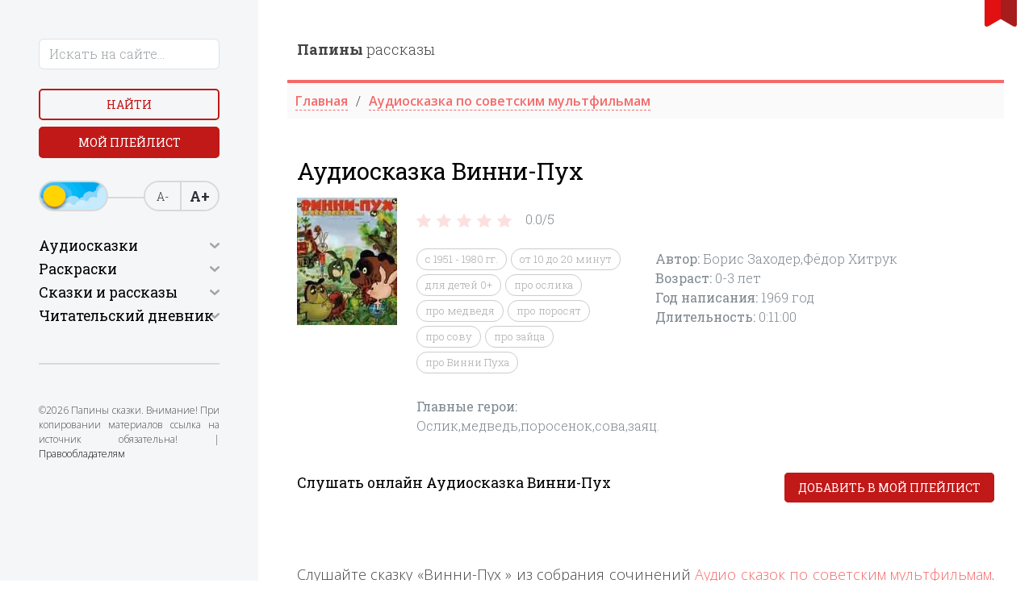

--- FILE ---
content_type: text/html; charset=utf-8
request_url: https://papaskazki.ru/audiozapisi/audioskazka-vinni-pukh.php
body_size: 9136
content:
<!DOCTYPE html>
<html lang="ru">
<head>

	<title>Аудиосказка по советскому мультфильму | Винни-Пух cлушать онлайн</title>
	<meta charset="utf-8">
	<meta name="viewport" content="width=device-width, initial-scale=1">
	<meta name="description" content="Слушайте сказку Винни-Пух  онлайн в хорошем качестве бесплатно. Сказку написали в 1969 году , в середине XX века, русские писатели Борис Заходе и Фёдор Хитрук.Сказка подойдет детям самого раннего возраста, длительность прослушивания составляет одиннадцать минут .">
	<link rel="canonical" href="https://papaskazki.ru/audiozapisi/audioskazka-vinni-pukh.php">
	<link rel="stylesheet" href="/css/bootstrap.min.css">
	<link rel="stylesheet" href="/slick/slick.css">
	<link rel="preconnect" href="https://fonts.googleapis.com">
	<link rel="preconnect" href="https://fonts.gstatic.com" crossorigin>
	<link href="https://fonts.googleapis.com/css2?family=Roboto+Slab:wght@300;400;600;700;800;900&display=swap" rel="stylesheet">
	<link href="https://fonts.googleapis.com/css2?family=Open+Sans:wght@300;400;600;700;800;900&display=swap" rel="stylesheet">
	<link rel="shortcut icon" href="/img/favicon.ico">
	<link rel="stylesheet" href="/css/APlayer.min.css">
	<link rel="stylesheet" href="/css/style.css">
	<link rel="stylesheet" href="https://cdnjs.cloudflare.com/ajax/libs/font-awesome/4.7.0/css/font-awesome.min.css">
    <script>window.yaContextCb=window.yaContextCb||[]</script><script src="https://yandex.ru/ads/system/context.js" async></script>
</head>
<body>
	<div id="bookmarkButton"></div>
	<div class="container-fluid">
		<div class="row">
						<div class="col-xl-3 p-3 p-lg-5 bg-light-grey aside">
				<div class="close d-block d-xl-none"></div>
				<form action="/poisk.php" method="get" class="search">
					<div class="form-group mb-4 w-75 w-lg-100">
						<input type="text" name="text" class="form-control" placeholder="Искать на сайте...">
						<input type="hidden" name="searchid" value="2319636">
					</div>
					<div class="form-group">
						<div class="row">
							<div class="col mb-2"><button class="button d-block btn-empty w-100">Найти</button></div>
							<div class="col "><a href="/myplaylist.php" class="button d-block btn-fill w-100">Мой плейлист</a></div>
						</div>
					</div>
					<div class="form-group">
						<div class="switch-day-night switch-day"></div>
						<div class="a-font">
							<div id="decreaseFontButton">А-</div>
							<div id="increaseFontButton">А+</div>
						</div>
					</div>
				</form>
				<hr class="my-5">
				<div>
					<h2 class="h4 caret">Аудиосказки</h2>
					<ul class="side-nav mb-5">
						<li><a href="/dlya-samyih-malenkih.php">Для самых маленьких</a></li>
						<li><a href="/russkie-narodnyie.php">Русские народные </a></li>
						<li><a href="/russkie-pisateli.php">Русские писатели</a></li>
						<li><a href="/zarubezhnyie-pisateli.php">Зарубежные писатели</a></li>
						<li><a href="/narodov-mira.php">Народов мира</a></li>
						<li>
							<a href="#" class="caret">По мультфильмам</a>
							<ul>
								<li><a href="/skazkistrashilki.php">Страшилки</a></li>
								<li><a href="/disney-skazki.php">Дисней</a></li>
								<li><a href="/skazki-marvel.php">Супергерои</a></li>
								<li><a href="/skazki-mult.php">Из мультфильмов</a></li>
								<li><a href="/sovetskiye-multfilmy-slushat.php">По советским мультфильмам</a></li>
								<li><a href="/skaz-vozrast.php">По возрасту</a></li>
								<li><a href="/prodol.php">По продолжительности</a></li>
								<li><a href="/god-napisaniya.php">По году написания</a></li>
							</ul>
						</li>
						<li>
							<a href="#" class="caret">Аудиорассказы</a>
							<ul>
								<li><a href="/audiorasskaz.php">Рассказы</a></li>
								<li><a href="/audiobasni.php">Басни</a></li>
								<li><a href="/audiostihi.php">Стихи</a></li>
								<li><a href="/audio-byilinyi.php">Былины</a></li>
								<li><a href="/legendyi-i-mifyi.php">Легенды и мифы</a></li>
							</ul>
						</li>
					</ul>
				</div>
				<div>
					<h2 class="h4 caret">Раскраски</h2>
					<ul class="side-nav mb-5">
						<li><a href="/mult-raskraski.php">Раскраски по мультфильмам </a></li>
						<li><a href="/raskraski-devochek.php">Раскраски для девочек</a></li>
						<li><a href="/raskraski-malchik.php"> Раскраски для мальчиков</a></li>
						<li><a href="/antistress-raskraski.php">Раскраски антистресс</a></li>		
						<li>
							<a href="#" class="caret">Развивающие раскраски</a>
							<ul>
								<li><a href="/raskraski-russkiy-yazyk.php">Русский язык</a></li>
								<li><a href="/raskraski-matematika.php">Математика</a></li>
								<li><a href="/raskraski-angliyskiy-yazik.php">Английский язык</a></li>
								<li><a href="/raskraski-na-logiku.php">Логические</a></li>
								<li><a href="/raskraski-okrushaushi-mir.php">Окружающий мир</a></li>
							</ul>
						</li>
						<li><a href="/ovoshi-i-frukt-raskraski.php">Раскраски овощи и фрукты</a></li>
						<li><a href="/prazdniki-raskraski.php">Раскраски на праздники</a></li>
						<li><a href="/raskraski-chivotnie.php"> Раскраски животных</a></li>
						<li><a href="/priroda-raskraski.php"> Раскраски природа</a></li>
						<li><a href="/interesn-raskraski.php"> Интересные раскраски</a></li>
						<li><a href="/goroda-i-stran-raskraski.php"> Раскраски города и страны</a></li>
						<li><a href="/raskraski-iz-skazok.php">Раскраски из сказок</a></li>
						<li><a href="/raskraski-iz-igr.php"> Раскраски из игры</a></li>
						<li><a href="/raskraski-filmi.php">Раскраски из фильма</a></li>
						<li><a href="/vremena-goda-raskraski.php"> Раскраски времена года</a></li>
						<li><a href="/vzroslie-raskraski.php"> Раскраски для взрослых</a></li>
					</ul>
				</div>
				<div>
					<h2 class="h4 caret">Сказки и рассказы</h2>
					<ul class="side-nav">
						<li><a href="/russkie-skazki.php">Русские сказки</a></li>
						<li><a href="/ukrainskie-skazki.php">Украинские сказки</a></li>
						<li><a href="/belorusskie-skazki.php">Белорусские сказки</a></li>
						<li><a href="/vostochnyie-skazki.php">Восточные сказки</a></li>
						<li><a href="/grimm-online.php">Братья Гримм</a></li>
						<li><a href="/andersen-onlines.php">Андерсен Х.К.</a></li>
						<li><a href="/sharl-perro-online.php">Шарль Перро</a></li>
						<li><a href="/kipling-online.php">Киплинг Д.Р.</a></li>
						<li><a href="/afanasev-online.php">Афанасьев А.Н.</a></li>
						<li><a href="/bazhov-online.php">Бажов П.П.</a></li>
						<li><a href="/zhukovskiy-online.php">Жуковский В.А.</a></li>
						<li><a href="/pushkin-oonline.php">Пушкин А.С.</a></li>
						<li><a href="/saltyikov-schedrin-online.php">Салтыков-Щедрин</a></li>
						<li><a href="/aleksey-tolstoy-oonline.php">Алексей Толстой</a></li>
						<li><a href="/lev-tolstoy-online.php">Лев Толстой</a></li>
											</ul>
									<div>
					<h2 class="h4 caret">Читательский дневник</h2>
					<ul class="side-nav mb-5">
						<li><a href="chitatelski-dnevnik/chit-dnevnik-barto.php ">Агния Барто</a></li>
<li><a href="/chitatelski-dnevnik/chit-dnevnik-grin.php ">Александр Грин</a></li>
<li><a href="/chitatelski-dnevnik/chit-dnevnik-kuprin.php ">Александр Куприн</a></li>
<li><a href="/chitatelski-dnevnik/chit-dnevnik-pushkin.php ">Александр Сергеевич Пушкин</a></li>
<li><a href="/chitatelski-dnevnik/chit-dnevnik-russkie-narodnie-skazki.php ">английская народная сказка</a></li>
<li><a href="/chitatelski-dnevnik/chit-dnevnik-chehov.php ">Антон Павлович Чехов</a></li>
<li><a href="/chitatelski-dnevnik/chit-dnevnik-anuan-zuperi.php ">Антуана де Сент-Экзюпери</a></li>
<li><a href="/chitatelski-dnevnik/chit-dnevnik-szhitkov.php ">Борис Житков</a></li>
<li><a href="/chitatelski-dnevnik/chit-dnevnik-zahoder.php ">Борис Заходер</a></li>
<li><a href="/chitatelski-dnevnik/chit-dnevnik-bilina.php ">Былина</a></li>
<li><a href="/chitatelski-dnevnik/chit-dnevnik-vpasputin.php ">Валентин Распутин</a></li>
<li><a href="/chitatelski-dnevnik/chit-dnevnik-oseev.php ">Валентина Осеева</a></li>
<li><a href="/chitatelski-dnevnik/chit-dnevnik-dragunski.php ">Виктор Драгунский</a></li>
<li><a href="/chitatelski-dnevnik/chit-dnevnik-bianki.php ">Виталий Бианки</a></li>
<li><a href="/chitatelski-dnevnik/chit-dnevnik-vodoevski.php ">Владимир Фёдорович Одоевский</a></li>
<li><a href="/chitatelski-dnevnik/chit-dnevnik-andersen.php ">Ганс Христиан Андерсен</a></li>
<li><a href="/chitatelski-dnevnik/chit-dnevnik-garshin.php ">Гаршин Всеволод</a></li>
<li><a href="/chitatelski-dnevnik/chit-dnevnik-harms.php ">Даниил Хармс</a></li>
<li><a href="/chitatelski-dnevnik/chit-dnevnik-fonvizin.php ">Денис Иванович Фонвизин</a></li>
<li><a href="/chitatelski-dnevnik/chit-dnevnik-msmin-sibirak.php ">Дмитрий Наркисович Мамин-Сибиряк</a></li>
<li><a href="/chitatelski-dnevnik/chit-dnevnik-charushin.php ">Евгений Чарушин</a></li>
<li><a href="/chitatelski-dnevnik/chit-dnevnik-krilov.php ">Иван Крылов</a></li>
<li><a href="/chitatelski-dnevnik/chit-dnevnik-issokolov-mitkov.php ">Иван Сергеевич Соколов-Микитов</a></li>
<li><a href="/chitatelski-dnevnik/chit-dnevnik-turgeniv.php ">Иван Сергеевич Тургенев</a></li>
<li><a href="/chitatelski-dnevnik/chit-dnevnik-kpaustovski.php">Константин Паустовский</a></li>
<li><a href="/chitatelski-dnevnik/chit-dnevnik-chukovski.php ">Корней Чуковский</a></li>
<li><a href="/chitatelski-dnevnik/chit-dnevnik-levtolstoi.php ">Лев Толстой</a></li>
<li><a href="/chitatelski-dnevnik/chit-dnevnik-m-gorki.php">Максим Горький</a></li>
<li><a href="/chitatelski-dnevnik/chit-dnevnik-zoshenko.php">Михаил Зощенко</a></li>
<li><a href="/chitatelski-dnevnik/chit-dnevnik-plyackovsk.php">Михаил Пляцковский</a></li>
<li><a href="/chitatelski-dnevnik/chit-dnevnik-prishvin.php ">Михаил Пришвин</a></li>
<li><a href="/chitatelski-dnevnik/chit-dnevnik-nekrasov.php">Николай Алексеевич Некрасов</a></li>
<li><a href="/chitatelski-dnevnik/chit-dnevnik-nosov.php ">Николай Носов</a></li>
<li><a href="/chitatelski-dnevnik/chit-dnevnik-artuxova.php ">Нина Артюхова</a></li>
<li><a href="/chitatelski-dnevnik/chit-dnevnik-pushkin.php ">Пушкин Александр Сергеевич</a></li>
<li><a href="/chitatelski-dnevnik/chit-dnevnik-russkie-narodnie-skazki.php ">Русская народная сказка</a></li>
<li><a href="/chitatelski-dnevnik/chit-dnevnik-marshak.php ">Самуил Маршак</a></li>
<li><a href="/chitatelski-dnevnik/chit-dnevnik-miholkov.php">Сергей Михалков</a></li>
<li><a href="/chitatelski-dnevnik/chit-dnevnik-uspenskii.php">Эдуард Успенский</a></li>
<li><a href="/chitatelski-dnevnik/chit-dnevnik-yarmalaev.php ">Юрий Ермолаев</a></li>
<li><a href="/chitatelski-dnevnik/chit-dnevnik-yarmolaev.php">Юрий Ярмолаев</a></li>

					</ul>
				</div>
				</div>
				<hr class="my-5">
				<p class="copyrights">©2026 Папины сказки. Внимание! При копировании материалов ссылка на источник обязательна! | <a href="/pravoobladatelyam.php">Правообладателям</a></p>
			</div>

<!-- Yandex.Metrika counter -->
<script type="text/javascript">
    (function(m,e,t,r,i,k,a){
        m[i]=m[i]||function(){(m[i].a=m[i].a||[]).push(arguments)};
        m[i].l=1*new Date();
        for (var j = 0; j < document.scripts.length; j++) {if (document.scripts[j].src === r) { return; }}
        k=e.createElement(t),a=e.getElementsByTagName(t)[0],k.async=1,k.src=r,a.parentNode.insertBefore(k,a)
    })(window, document,'script','https://mc.yandex.ru/metrika/tag.js', 'ym');

    ym(48427190, 'init', {webvisor:true, clickmap:true, accurateTrackBounce:true, trackLinks:true});
</script>
<noscript><div><img src="https://mc.yandex.ru/watch/48427190" style="position:absolute; left:-9999px;" alt="" /></div></noscript>
<!-- /Yandex.Metrika counter -->


			<div class="col-xl-9 p-3 p-lg-5">
				<div class="burger d-block d-xl-none"></div>
				<div class="row bottom-line pb-4">
					<div class="col-xl-6">
						<a href="/" class="logo"><strong>Папины</strong> рассказы</a>
					</div>
				</div>
				<div class="row mb-5">
					<ul itemscope itemtype="https://schema.org/BreadcrumbList" class="breadcrumb">					
<li itemprop="itemListElement" itemscope itemtype="https://schema.org/ListItem "><a itemprop="item" href="../index.php "><span itemprop="name">Главная</a><meta itemprop="position" content="1" /></li><li itemprop="itemListElement" itemscope itemtype="https://schema.org/ListItem "><a itemprop="item" href="../sovetskiye-multfilmy-slushat.php "><span itemprop="name">Аудиосказка по советским мультфильмам </a><meta itemprop="position" content="2" /></li>
				</ul>				
				</div>		
				<div class="row">
					<div class="col-xl-12 mb-2 order-2 order-lg-1">
						<h1>Аудиосказка Винни-Пух </h1>
					</div>
					<div class="col-lg-2 order-1 order-lg-2">
						<span itemscope itemtype="https://schema.org/ImageObject" class="w-100">
							<img src="/images/min/sovet-38.webp" alt="Аудиосказка Винни-Пух " itemprop="contentUrl" class="w-100">
						</span>
					</div>
					<div class="col-lg-4 order-3 d-none d-lg-block">
						
		<div id="rating">
			<div class="stars" data-stars="4">
				<div class="jqEmoji-container">
	
					<span class="jqEmoji" data-mark="1">
						<img src="/images/star.png">
					</span>
		
					<span class="jqEmoji" data-mark="2">
						<img src="/images/star.png">
					</span>
		
					<span class="jqEmoji" data-mark="3">
						<img src="/images/star.png">
					</span>
		
					<span class="jqEmoji" data-mark="4">
						<img src="/images/star.png">
					</span>
		
					<span class="jqEmoji" data-mark="5">
						<img src="/images/star.png">
					</span>
		
				</div>
			</div>
			<div class="counter">
				<span>0.0/</span><span>5</span>
			</div>
		</div>
						<br>
						<ul class="tags">

                         <li><a href="../s-1951-1980.php">с 1951 - 1980 гг.</a></li><li><a href="../skazki-ot-10-do-20-minut.php">от 10 до 20 минут</a></li><li><a href="../dlya-detey-0.php">для детей 0+</a></li><li><a href="pro-oslika.php">про ослика</a></li><li><a href="pro-medvedya.php">про медведя</a></li><li><a href="pro-porosyat.php">про поросят</a></li><li><a href="pro-sovu.php">про сову</a></li><li><a href="pro-zaytsa.php">про зайца</a></li><li><a href="pro-vinni-pukha.php">про Винни Пуха</a></li>
						</ul>
						
						<br>
						<div itemscope itemtype="https://schema.org/AudioObject">
							<span itemprop="description"><strong>Главные герои: </strong>Ослик,медведь,поросенок,сова,заяц.</span>
						</div>
					</div>
					<div class="col-lg-6 order-4 d-none d-lg-block">
						<div itemscope itemtype="https://schema.org/AudioObject" class="pt-0 pb-4 pb-lg-0 pt-lg-5 mt-lg-3">
						
						
						<span><strong>Автор: </strong><span itemprop="author">Борис Заходер,Фёдор Хитрук</span></span><br><span><strong>Возраст: </strong> <span itemprop="typicalAgeRange">0-3</span> лет</span><br><span><strong>Год написания: </strong> <time itemprop="datePublished" datetime="1969">1969 год </time></span><br><span><strong>Длительность: </strong> <time itemprop="duration" datetime="PT0H11M0S">0:11:00</time></span>  
							
							
							
							<span itemprop="description"> &nbsp </span>
							<br>
						</div>
						
						
						
						
					</div>
				<!--noindex-->	<div class="col-lg-8 mb-3 d-block d-lg-none order-4">
						<div class="p-3 border rounded-3 mb-3">
							<div itemscope itemtype="https://schema.org/AudioObject" class="pt-0 pb-4 pb-lg-0 pt-lg-5 mt-lg-3">
								<span><strong>Автор: </strong><span itemprop="author">Борис Заходер,Фёдор Хитрук</span></span>
								<br>
								<span><strong>Год написания: </strong>  <time itemprop="datePublished" datetime="1969">1969 год </time></span>
								<br>
								
							</div>
							<hr class="opacity-50">
							<div class="d-flex align-items-center gap-4">
								<div class="d-flex align-items-center text-danger gap-2">
									<svg xmlns="http://www.w3.org/2000/svg" viewBox="0 0 16 16" width="16" height="16"><path fill="currentColor" d="M8,16C3.58,16,0,12.42,0,8,0,3.58,3.58,0,8,0c4.42,0,8,3.58,8,8,0,4.42-3.58,8-8,8Zm0-13.2c-.52,0-.94,.42-.94,.95v4.26c0,.25,.1,.49,.28,.67l3.01,3.01c.18,.18,.42,.28,.67,.28,.25,0,.49-.1,.67-.28,.18-.18,.28-.42,.28-.67,0-.25-.1-.49-.28-.67l-2.73-2.73V3.74c0-.52-.42-.94-.95-.95Z"></path></svg>
									11 минут
								</div>
								<div class="d-flex align-items-center text-primary gap-2">
									<svg xmlns="http://www.w3.org/2000/svg" viewBox="0 0 16 16" width="16" height="16"><path fill="currentColor" d="M8,16C3.58,16,0,12.42,0,8,0,3.58,3.58,0,8,0c4.42,0,8,3.58,8,8,0,4.42-3.58,8-8,8ZM4.89,6.9c-.21,0-.42,.08-.57,.23-.15,.15-.23,.35-.23,.56,0,.21,.08,.42,.23,.57l2.26,2.26c.15,.15,.35,.23,.57,.23s.42-.08,.57-.23l3.96-3.96c.15-.15,.23-.35,.23-.56,0-.21-.08-.42-.23-.56-.15-.15-.35-.24-.57-.24s-.42,.08-.57,.24l-3.39,3.39-1.7-1.7c-.15-.15-.35-.23-.56-.23Z"></path></svg>
									0 +
								</div>
							</div>
						</div><!--/noindex-->
						<a href="#" class="fw-bold text-danger">Текстовая версия &xrarr;</a>
					</div>
				
				</div>
				<div class="row">
					<div class="col-12 order-3 text-center d-block d-lg-none">
						
		<div id="rating">
			<div class="stars" data-stars="4">
				<div class="jqEmoji-container">
	
					<span class="jqEmoji" data-mark="1">
						<img src="/images/star.png">
					</span>
		
					<span class="jqEmoji" data-mark="2">
						<img src="/images/star.png">
					</span>
		
					<span class="jqEmoji" data-mark="3">
						<img src="/images/star.png">
					</span>
		
					<span class="jqEmoji" data-mark="4">
						<img src="/images/star.png">
					</span>
		
					<span class="jqEmoji" data-mark="5">
						<img src="/images/star.png">
					</span>
		
				</div>
			</div>
			<div class="counter">
				<span>0.0/</span><span>5</span>
			</div>
		</div>
						</div>
					<div class="col-12 order-3 d-block d-lg-none">
						<ul class="tags-2">
							<li><a href="<br />
<b>Warning</b>:  file(/podkluch/skazsluch.txt): failed to open stream: Нет такого файла или каталога in <b>/home/users/v/visiting-sema/domains/papaskazki.ru/audiozapisi/audioskazka-vinni-pukh.php</b> on line <b>108</b><br />
" class="fw-bold text-danger">Слушать случайную сказку</a><span class="fw-bold text-danger">&#10148;</span></li>
					<!--noindex-->

                      <li><a href="../s-1951-1980.php" class="fw-bold text-danger">с 1951 - 1980 гг.</a><span class="fw-bold text-danger" class="fw-bold text-danger">&#10148;</span></li><li><a href="../skazki-ot-10-do-20-minut.php" class="fw-bold text-danger">от 10 до 20 минут</a><span class="fw-bold text-danger" class="fw-bold text-danger">&#10148;</span></li><li><a href="../dlya-detey-0.php" class="fw-bold text-danger">для детей 0+</a><span class="fw-bold text-danger" class="fw-bold text-danger">&#10148;</span></li><li><a href="pro-oslika.php" class="fw-bold text-danger">про ослика</a><span class="fw-bold text-danger" class="fw-bold text-danger">&#10148;</span></li><li><a href="pro-medvedya.php" class="fw-bold text-danger">про медведя</a><span class="fw-bold text-danger" class="fw-bold text-danger">&#10148;</span></li><li><a href="pro-porosyat.php" class="fw-bold text-danger">про поросят</a><span class="fw-bold text-danger" class="fw-bold text-danger">&#10148;</span></li><li><a href="pro-sovu.php" class="fw-bold text-danger">про сову</a><span class="fw-bold text-danger" class="fw-bold text-danger">&#10148;</span></li><li><a href="pro-zaytsa.php" class="fw-bold text-danger">про зайца</a><span class="fw-bold text-danger" class="fw-bold text-danger">&#10148;</span></li><li><a href="pro-vinni-pukha.php" class="fw-bold text-danger">про Винни Пуха</a><span class="fw-bold text-danger" class="fw-bold text-danger">&#10148;</span></li>

						</ul>
						<div class="pt-4" itemscope itemtype="https://schema.org/AudioObject">
							<span itemprop="description"><strong>Главные герои: </strong>Ослик,медведь,поросенок,сова,заяц.</span>
						</div><!--/noindex-->
						
					</div>
					<div class="col-xl-7 mt-5 order-3 order-xl-1 d-none d-lg-block">
						<h2 class="h6">Слушать онлайн Аудиосказка Винни-Пух</h2>
					</div>
					<div class="col-xl-5 text-end pt-1 mt-2 mt-lg-5 order-1 order-xl-2">
						<a href="#" class="button d-block d-md-inline btn-fill w-100 add-to-playlist">Добавить в мой плейлист</a>
					</div> <!-- Yandex.RTB R-A-447413-19 -->
<div id="yandex_rtb_R-A-447413-19"></div>
<script>
window.yaContextCb.push(() => {
    Ya.Context.AdvManager.render({
        "blockId": "R-A-447413-19",
        "renderTo": "yandex_rtb_R-A-447413-19"
    })
})
</script>  
					<div class="col-xl-12 mt-4 order-2 order-xl-3">
						<div id="player4" class="aplayer"></div>
					</div>
				</div>
				<div class="my-5"></div>
				
		        <p> Слушайте сказку «Винни-Пух » из собрания сочинений <a href="../sovetskiye-multfilmy-slushat.php">Аудио сказок по советским мультфильмам</a>. Эту и любую другую аудиосказку вы можете слушать онлайн в хорошем качестве.«Винни-Пух » будет удобно слушать онлайн на планшете или мобильном телефоне, так как сайт специально делался для того чтобы папы и мамы могли дать слушать лучшие аудиосказки, былины и рассказы детям совершенно бесплатно. <strong>Аннотация:</strong> Аудиосказка «Винни-Пух» по цикл советских кукольных мультфильмов для детей «Великое закрытие», снятого в 1969 году. Аудио сказка по мотивам экранизация по одноимённой сказке А. Милна. Слушать сказку будет полезно детям младшего возраста. Из сказки дети узнаю о том, как наш медвежонок Винни Пуха шел себе и напевал песенку и встретил дуб с ульем и медом. Решив во чтобы не стало завладеть медом, он позвал своего друга пяточка, вместе они надули шарики, чтобы подняться выше. Получилось ли у него это вы узнаете если дослушаете сказку до конца.</p>
				<div class="my-5"></div>
		        <h4 class="underline h4 mb-5">Читают сейчас</h4>
				<div class="row thumb-slider">
					
<div class="col-xl-2"><a href="/chitat-skazki/Zolotoy-bashmachok-onlayn.php" class="thumb-item"><img src="/images/min/chitat-skazki/940.webp" alt="Золотой башмачок"><span>Золотой башмачок</span></a></div>
<div class="col-xl-2"><a href="/chitat-skazki/Afonka-Gde-byil-pobyival-onlayn.php" class="thumb-item"><img src="/images/min/chitat-skazki/1142.webp" alt="Афонька Где был побывал"><span>Афонька Где был побывал</span></a></div>
<div class="col-xl-2"><a href="/chitat-skazki/Bayka-pro-tetereva-chitat.php" class="thumb-item"><img src="/images/min/chitat-skazki/87.webp" alt="Байка про тетерева"><span>Байка про тетерева</span></a></div>
<div class="col-xl-2"><a href="/chitat-skazki/Lisa-ispovednitsa-onlayn.php" class="thumb-item"><img src="/images/min/chitat-skazki/981.webp" alt="Лиса-исповедница"><span>Лиса-исповедница</span></a></div>
<div class="col-xl-2"><a href="/chitat-skazki/Ovtsyi-i-Sobaki-onlayn.php" class="thumb-item"><img src="/images/min/chitat-skazki/548.webp" alt="Овцы и Собаки"><span>Овцы и Собаки</span></a></div>
<div class="col-xl-2"><a href="/chitat-skazki/Mor-zverey-onlayn.php" class="thumb-item"><img src="/images/min/chitat-skazki/522.webp" alt="Мор зверей"><span>Мор зверей</span></a></div>
<div class="col-xl-2"><a href="/chitat-skazki/Umnyiy-rabotnik-onlayn.php" class="thumb-item"><img src="/images/min/chitat-skazki/1367.webp" alt="Умный работник"><span>Умный работник</span></a></div>
<div class="col-xl-2"><a href="/chitat-skazki/Soldatskaya-shinel-onlayn.php" class="thumb-item"><img src="/images/min/chitat-skazki/1354.webp" alt="Солдатская шинель"><span>Солдатская шинель</span></a></div>
<div class="col-xl-2"><a href="/chitat-skazki/Zhaba-onlayn.php" class="thumb-item"><img src="/images/min/chitat-skazki/1553.webp" alt="Жаба"><span>Жаба</span></a></div>
<div class="col-xl-2"><a href="/chitat-skazki/Nabityiy-durak-onlayn.php" class="thumb-item"><img src="/images/min/chitat-skazki/1014.webp" alt="Набитый дурак"><span>Набитый дурак</span></a></div>
 
				</div>
				<div class="my-5"></div>
				<h4 class="underline h4 mb-5">Слушают сейчас</h4>
				<div class="row thumb-slider">

<div class="col-xl-2"><a href="/audiozapisi/otvazhnyiy-pingvinyonok.php" class="thumb-item"><img src="/images/min/7604.webp" alt="Отважный пингвинёнок"><span>Отважный пингвинёнок</span></a></div>
<div class="col-xl-2"><a href="/audiozapisi/Audioskazka-chudo.php" class="thumb-item"><img src="/images/min/audioskazka-chudo.webp" alt="Проделки Чуда-Юда"><span>Проделки Чуда-Юда</span></a></div>
<div class="col-xl-2"><a href="/audiozapisi/samyiy-schastlivyiy-den.php" class="thumb-item"><img src="/images/min/7042.webp" alt="Самый счастливый день"><span>Самый счастливый день</span></a></div>
<div class="col-xl-2"><a href="/audiozapisi/yaga-karga-hromaya-noga.php" class="thumb-item"><img src="/images/min/4220.webp" alt="Яга-карга Хромая нога "><span>Яга-карга Хромая нога </span></a></div>
<div class="col-xl-2"><a href="/audiozapisi/rodinka.php" class="thumb-item"><img src="/images/min/7823.webp" alt="Родинка"><span>Родинка</span></a></div>
<div class="col-xl-2"><a href="/audiozapisi/tomas-i-ego-druzia-skazka-monstr-v-depo.php" class="thumb-item"><img src="/images/min/8739.webp" alt="Монстр в депо"><span>Монстр в депо</span></a></div>
<div class="col-xl-2"><a href="/audiozapisi/lyon.php" class="thumb-item"><img src="/images/min/1194.webp" alt="Лён"><span>Лён</span></a></div>
<div class="col-xl-2"><a href="/audiozapisi/audiorasskaz-obelisk.php" class="thumb-item"><img src="/images/min/sovet-445.webp" alt="Обелиск"><span>Обелиск</span></a></div>
 
				</div>
				
				
				
				
				</div> <!-- Yandex.RTB R-A-447413-20 -->
<!-- <div id="yandex_rtb_R-A-447413-20"></div>
<script>
window.yaContextCb.push(() => {
    Ya.Context.AdvManager.render({
        "blockId": "R-A-447413-20",
        "renderTo": "yandex_rtb_R-A-447413-20"
    })
})
</script> -->  
				
			</div>
		</div>
	</div>

	<!-- Всплывающее окно для мобильных устройств -->
<!--<div id="mobile-popup-overlay" class="mobile-popup-overlay"></div>
<div id="mobile-popup" class="mobile-popup">
  <button class="popup-close-btn" id="popup-close-btn">×</button>
  <div class="popup-content-vertical">
    <div class="popup-image-vertical">
      <img src="../1-1.webp" alt="Приложение Несказки">
    </div>
    <div class="popup-text-vertical">
     Скачайте наше приложение «Несказки»! Увлекательные сказки и полезные привычки для вашего ребёнка в одном приложении!
    </div>
    <div class="popup-button-vertical">
      <button class="install-app-btn">Установить </button>
    </div>
  </div>
</div>
<script>
  document.addEventListener('DOMContentLoaded', function() {
    const overlay = document.getElementById('mobile-popup-overlay');
    const mobilePopup = document.getElementById('mobile-popup');
    const closeBtn = document.getElementById('popup-close-btn');
    
    // Проверяем, является ли устройство мобильным
    function isMobileDevice() {
      return (typeof window.orientation !== "undefined") || (navigator.userAgent.indexOf('IEMobile') !== -1);
    }
    
    // Показываем попап только на мобильных устройствах
    if (isMobileDevice()) {
      // Ждем 2 секунды перед показом попапа
      setTimeout(function() {
        overlay.style.display = 'block';
        mobilePopup.style.display = 'flex';
        
        // Блокируем прокрутку фона
        document.body.style.overflow = 'hidden';
      }, 8000);
    }
    
    // Закрытие попапа по кнопке
    closeBtn.addEventListener('click', function() {
      closePopup();
    });
    
    // Закрытие попапа по клику на overlay
    overlay.addEventListener('click', function() {
      closePopup();
    });
    
    // Функция закрытия попапа
    function closePopup() {
      mobilePopup.style.animation = 'slideUp 0.4s ease-out reverse';
      
      setTimeout(function() {
        overlay.style.display = 'none';
        mobilePopup.style.display = 'none';
        // Разблокируем прокрутку фона
        document.body.style.overflow = '';
      }, 350);
    }
    
    // Предотвращаем закрытие при клике на само всплывающее окно
    mobilePopup.addEventListener('click', function(e) {
      e.stopPropagation();
    });
    
    // Обработчик для кнопки "Установить"
    document.querySelector('.install-app-btn').addEventListener('click', function() {
        window.location.href = 'https://www.rustore.ru/catalog/app/ru.edkids';
      closePopup();
    });
    
    // Закрытие по клавише ESC
    document.addEventListener('keydown', function(e) {
      if (e.key === 'Escape') {
        closePopup();
      }
    });
  });
</script> -->


<!-- Yandex.RTB R-A-447413-21 -->
<script>
window.yaContextCb.push(() => {
    Ya.Context.AdvManager.render({
        "blockId": "R-A-447413-21",
        "type": "fullscreen",
        "platform": "touch"
    })
})
</script>

<!-- Yandex.RTB R-A-447413-22 -->
<script>
window.yaContextCb.push(() => {
    Ya.Context.AdvManager.render({
        "blockId": "R-A-447413-22",
        "type": "floorAd",
        "platform": "touch"
    })
})
</script>  <script src="/js/jquery.min.js"></script>
	<script src="/slick/slick.min.js"></script>
	<script src="/js/script.js?2"></script>
	<script src="/dist/APlayer.min.js"></script>
		<script>
		var ap4 = new APlayer({
			element: document.getElementById('player4'),
			narrow: false,
			autoplay: false,
			showlrc: false,
			mutex: true,
			theme: '#ad7a86',
			music: [
				
 { title: 'Аудиосказка Винни-Пух ',author: ' ', url: '../audio/sovet-38.mp3', pic: '../images/malchik.png' }, ] }); 

		
		ap4.init();

		$(document).on('click', '.add-to-playlist', function() {
			$.ajax({
				type: 'POST',
				url: '/include/myplaylist.php',
				data: 'title='+ap4.music.title+'&url='+ap4.music.url+'&pic='+ap4.music.pic,
				dataType: 'json',
				success: function (data) {
					if (data == 'ok') {
						alert('Добавлено в плейлист');
					}
				},
				error: function(xhr, thrownError) {
					console.log(xhr.responseText);
					console.log(thrownError);
				}
			});
			return false;
		});

	</script>

</body>
</html>